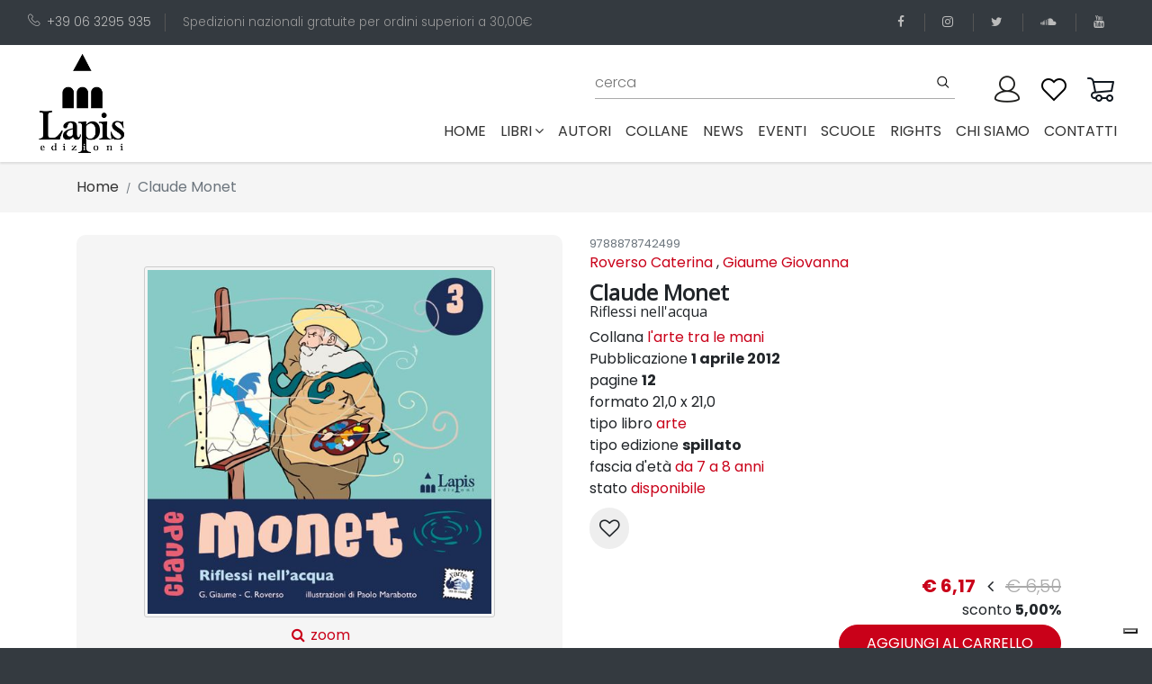

--- FILE ---
content_type: text/html; charset=utf-8
request_url: https://edizionilapis.it/libro/9788878742499-claude-monet
body_size: 13438
content:
<!DOCTYPE html>
<html lang="it">

<head>

  <!-- Global site tag (gtag.js) - Google Analytics -->
  <script async src="https://www.googletagmanager.com/gtag/js?id=UA-180710586-1"></script>

  <script src="https://www.google.com/recaptcha/api.js" async defer></script>

  <script>
    window.dataLayer = window.dataLayer || [];
    function gtag(){dataLayer.push(arguments);}
    gtag('js', new Date());

    gtag('config', 'UA-180710586-1');

  </script>

  <meta charset="utf-8">
  <meta http-equiv="X-UA-Compatible" content="IE=edge">
  <title>edizioni Lapis</title>
  <meta name="description"
    content="Lapis è una casa editrice specializzata in libri per bambini e ragazzi che piacciono molto anche agli adulti!">
  <meta name="viewport" content="width=device-width, initial-scale=1">
  <meta name="robots" content="all,follow">

  <meta property="og:title" content="Claude Monet" />
  <meta property="og:type" content="book" />
  <meta property="og:url" content="https://www.edizionilapis.it/book/9788878742499-claude-monet" />
  <meta property="og:image" content="https://www.edizionilapis.it/media/books/thumbs/9788878742499.jpg" />
  <meta property="og:description" content="Per tutta la vita Monet ha dipinto riflessi di luce, colti all&#x27;aria aperta e presentati in una pittura che &amp;#232; stata chiamata &amp;#34;impressionismo&amp;#34; perch&amp;#232; basata sull&#x27;impressione visiva momentanea, fuggitiva. In questo libro, giochi e sperimentazioni per cogliere il suo universo pieno di luci e di colore.">
  <meta property="og:isbn" content="9788878742499" />

  <base href="/" />
  <link rel="stylesheet" href="https://fonts.googleapis.com/css?family=Lato">
  <!-- Bootstrap CSS-->
  <link rel="stylesheet" href="vendor/bootstrap/css/bootstrap.min.css">
  <!-- Font Awesome CSS-->
  <link rel="stylesheet" href="vendor/font-awesome/css/font-awesome.min.css">
  <!-- Bootstrap Select-->
  <link rel="stylesheet" href="vendor/bootstrap-select/css/bootstrap-select.min.css">
  <!-- Price Slider Stylesheets -->
  <link rel="stylesheet" href="vendor/nouislider/nouislider.css">
  <!-- Custom font icons-->
  <link rel="stylesheet" href="css/custom-fonticons.css">
  <!-- Google fonts - Poppins-->
  <link rel="stylesheet" href="https://fonts.googleapis.com/css?family=Poppins:300,400,500,700">
  <link rel="stylesheet" href="https://fonts.googleapis.com/css2?family=Open+Sans&display=swap" >
  <!-- owl carousel-->
  <link rel="stylesheet" href="vendor/owl.carousel/assets/owl.carousel.css">
  <link rel="stylesheet" href="vendor/owl.carousel/assets/owl.theme.default.css">



  <!-- theme stylesheet-->
  <!-- <link rel="stylesheet" href="css/style.default.css" id="theme-stylesheet"> -->
  <link rel="stylesheet" href="css/style.deep.red.css" id="theme-stylesheet">
  <!-- Custom stylesheet - for your changes-->
  <link rel="stylesheet" href="css/custom.css">

  <!-- Favicon-->
  <!-- <link rel="shortcut icon" href="img/favicon.ico"> -->
  <!-- Modernizr-->
  <script src="js/modernizr.custom.79639.js"></script>
  <!-- Tweaks for older IEs-->
  <!--[if lt IE 9]>
        <script src="https://oss.maxcdn.com/html5shiv/3.7.3/html5shiv.min.js"></script>
        <script src="https://oss.maxcdn.com/respond/1.4.2/respond.min.js"></script><![endif]-->

          <!-- Leaflet Maps-->
  <link rel="stylesheet" href="https://unpkg.com/leaflet@1.6.0/dist/leaflet.css"
    integrity="sha512-xwE/Az9zrjBIphAcBb3F6JVqxf46+CDLwfLMHloNu6KEQCAWi6HcDUbeOfBIptF7tcCzusKFjFw2yuvEpDL9wQ=="
    crossorigin="">

    <script type="text/javascript">
var _iub = _iub || [];
_iub.csConfiguration = {"askConsentAtCookiePolicyUpdate":true,"countryDetection":true,"enableLgpd":true,"enableUspr":true,"floatingPreferencesButtonDisplay":"bottom-right","lgpdAppliesGlobally":false,"perPurposeConsent":true,"siteId":3194136,"whitelabel":false,"cookiePolicyId":45813208,"lang":"it", "banner":{ "acceptButtonCaptionColor":"#FFFFFF","acceptButtonColor":"#0073CE","acceptButtonDisplay":true,"backgroundColor":"#FFFFFF","brandBackgroundColor":"#FFFFFF","brandTextColor":"#000000","closeButtonDisplay":false,"customizeButtonCaptionColor":"#4D4D4D","customizeButtonColor":"#DADADA","customizeButtonDisplay":true,"explicitWithdrawal":true,"listPurposes":true,"logo":"https://www.edizionilapis.it/img/logo-lapis.png","position":"float-top-center","rejectButtonCaptionColor":"#FFFFFF","rejectButtonColor":"#0073CE","rejectButtonDisplay":true,"textColor":"#000000" }};
</script>
<script type="text/javascript" src="//cdn.iubenda.com/cs/gpp/stub.js"></script>
<script type="text/javascript" src="//cdn.iubenda.com/cs/iubenda_cs.js" charset="UTF-8" async></script>
</head>

<body>

  <header>
        <div class="top-bar" style="background: #343a40; color: #999;">
            <div class="container-fluid">
                <div class="row d-flex align-items-center">
                    <div class="col-lg-8 hidden-lg-down text-col">
                        <ul class="list-inline">
                            <li class="list-inline-item">
                                <a href="tel:+39063295935"><i class="icon-telephone"></i>+39 06 3295 935</a>
                            </li>
                            <li class="list-inline-item">Spedizioni nazionali gratuite per ordini superiori a 30,00&euro;
                            </li>
                        </ul>
                    </div>
                    <div class="col-lg-4 d-flex justify-content-end">
                        <ul class="social-menu list-inline">
                            <li class="list-inline-item">
                                <a href="https://www.facebook.com/lapis.edizioni" target="_blank" title="facebook">
                                    <i class="fa fa-facebook"></i>
                                </a>
                            </li>
                            <li class="list-inline-item">
                                <a href="https://www.instagram.com/edizionilapis" target="_blank" title="instagram">
                                    <i class="fa fa-instagram"></i>
                                </a>
                            </li>
                            <li class="list-inline-item">
                                <a href="https://twitter.com/lapisedizioni" target="_blank" title="twitter">
                                    <i class="fa fa-twitter"></i>
                                </a>
                            </li>
                            <li class="list-inline-item">
                                <a href="https://soundcloud.com/user-931334770" target="_blank" title="soundcloud">
                                    <i class="fa fa-soundcloud"></i>
                                </a>
                            </li>
                            <li class="list-inline-item">
                                <a href="https://www.youtube.com/channel/UCCXZ5FcF3gC1Sb1aOMhksHg" target="_blank"
                                    title="youtube">
                                    <i class="fa fa-youtube"></i>
                                </a>
                            </li>
                        </ul>
                    </div>
                </div>
            </div>
        </div>
        <div class="container-fluid p-0">
            <nav class="navbar navbar-expand-lg py-0">
                <div class="container-fluid">
                    <a class="navbar-brand" href="#">
                        <img src="img/logo-lapis.png" alt="logo lapis edizioni">
                    </a>
  
                    <button type="button" data-toggle="collapse" data-target="#navbarCollapse"
                        aria-controls="navbarCollapse" aria-expanded="false" aria-label="Toggle navigation"
                        class="navbar-toggler navbar-toggler-right"><i class="fa fa-bars"></i></button>
  
                    <div id="navbarCollapse" class="collapse navbar-collapse flex-column" id="navbarResponsive">
                        <div class="navbar-nav px-0 top-bar w-100 pb-0 pr-0">
                            <!-- Search -->
                            <div class="search-area-inner-02 pt-0 pr-4 flex-grow-1 ">
                                <form action="/cerca" method="get" class="ml-auto mt-0 w-100" novalidate>
                                    <div class="form-group">
                                        <input type="text" name="q" id="search" placeholder="cerca" autocomplete="off">
                                        <input type="hidden" name="p" value="1">
                                        <input type="hidden" name="pagesize" value="10">
                                        <button type="submit" class="submit"><i class="icon-search"></i></button>
                                    </div>
                                </form>
                            </div>
  
  
                            <!-- User -->
                            <div class="user p-0 pl-0">
                                <a id="userdetails" href="/user/profile" class="user-link">
                                    <!-- <i class="icon-profile"></i> -->
                                     <img src="img/user3.png">
                                </a>
                            </div>
  
                            <!-- User Wishlist  -->
                            <div class="user p-0 pl-0 position-relative  ">
                                <a id="userdetails" href="/wishlist" class="user-link">
                                    <!-- <i class="icon-heart"></i> -->
                                    <img src="img/wishlist2.png">
                                </a>
                            </div>
  
                            <!-- Cart -->
                            <div class="cart p-0 pl-0 position-relative">
                                <a id="cartdetails" href="/carrello">
                                    <!-- <i class="icon-cart"></i> -->
                                    <img src="img/cart2.png">
                                </a>
                            </div>
                        </div>
                        <ul class="navbar-nav ml-auto">
                            <li class="nav-item ">
                                <a class="nav-link" href="#">Home
                                    <span class="sr-only">(current)</span>
                                </a>
                            </li>
  
                            <!-- Megamenu-->
                            <li class="nav-item dropdown menu-large"><a href="#" data-toggle="dropdown"
                                    class="nav-link">libri<i class="fa fa-angle-down"></i></a>
                                <div class="dropdown-menu megamenu">
                                    <div class="row">
                                        <div class="col-lg-8">
                                            <div class="row">
                                                <!-- <div class="col-lg-4"><strong class="text-uppercase">Tipologia</strong>
                                                    <ul class="list-unstyled">
                                                        <li>
                                                            <a href="tipo-edizione/01-board-book">board book</a>
                                                        </li>
                                                        <li>
                                                            <a href="tipo-edizione/04-brossura">brossura</a>
                                                        </li>
                                                        <li>
                                                            <a href="tipo-edizione/09-brossura-con-anelli">brossura con anelli</a>
                                                        </li>
                                                        <li>
                                                            <a href="tipo-edizione/10-cartonato">cartonato</a>
                                                        </li>
                                                        <li>
                                                            <a href="tipo-edizione/5-cofanetto-pop-up">cofanetto pop-up</a>
                                                        </li>
                                                        <li>
                                                            <a href="tipo-edizione/06-copertina-flessibile">copertina flessibile</a>
                                                        </li>
                                                        <li>
                                                            <a href="tipo-edizione/03-copertina-rigida">copertina rigida</a>
                                                        </li>
                                                        <li>
                                                            <a href="tipo-edizione/08-spillato">spillato</a>
                                                        </li>
                                                    </ul>
                                                </div> -->
                                                <div class="col-lg-5 header-tags"><strong class="text-uppercase">Tags</strong>
                                                    <span>
                                                        <a href="tag/terra">
                                                        <span class="header-tags-hash">#</span>Terra, </a>
                                                    </span>
                                                    <span>
                                                        <a href="tag/acqua">
                                                        <span class="header-tags-hash">#</span>acqua, </a>
                                                    </span>
                                                    <span>
                                                        <a href="tag/adolescenza">
                                                        <span class="header-tags-hash">#</span>adolescenza, </a>
                                                    </span>
                                                    <span>
                                                        <a href="tag/adozione">
                                                        <span class="header-tags-hash">#</span>adozione, </a>
                                                    </span>
                                                    <span>
                                                        <a href="tag/affetti">
                                                        <span class="header-tags-hash">#</span>affetti, </a>
                                                    </span>
                                                    <span>
                                                        <a href="tag/alberi">
                                                        <span class="header-tags-hash">#</span>alberi, </a>
                                                    </span>
                                                    <span>
                                                        <a href="tag/amicizia">
                                                        <span class="header-tags-hash">#</span>amicizia, </a>
                                                    </span>
                                                    <span>
                                                        <a href="tag/amore">
                                                        <span class="header-tags-hash">#</span>amore, </a>
                                                    </span>
                                                    <span>
                                                        <a href="tag/animali">
                                                        <span class="header-tags-hash">#</span>animali, </a>
                                                    </span>
                                                    <span>
                                                        <a href="tag/anticaroma">
                                                        <span class="header-tags-hash">#</span>anticaroma, </a>
                                                    </span>
                                                    <span>
                                                        <a href="tag/anticoegitto">
                                                        <span class="header-tags-hash">#</span>anticoegitto, </a>
                                                    </span>
                                                    <span>
                                                        <a href="tag/arte">
                                                        <span class="header-tags-hash">#</span>arte, </a>
                                                    </span>
                                                    <span>
                                                        <a href="tag/attivita">
                                                        <span class="header-tags-hash">#</span>attività, </a>
                                                    </span>
                                                    <span>
                                                        <a href="tag/avventure">
                                                        <span class="header-tags-hash">#</span>avventura, </a>
                                                    </span>
                                                    <span>
                                                        <a href="tag/bellezza">
                                                        <span class="header-tags-hash">#</span>bellezza, </a>
                                                    </span>
                                                    <span>
                                                        <a href="tag/bosco">
                                                        <span class="header-tags-hash">#</span>bosco, </a>
                                                    </span>
                                                    <span>
                                                        <a href="tag/bugie">
                                                        <span class="header-tags-hash">#</span>bugie, </a>
                                                    </span>
                                                    <span>
                                                        <a href="tag/bullismo">
                                                        <span class="header-tags-hash">#</span>bullismo, </a>
                                                    </span>
                                                    <span>
                                                        <a href="tag/buonanotte">
                                                        <span class="header-tags-hash">#</span>buonanotte, </a>
                                                    </span>
                                                    <span>
                                                        <a href="tag/cani">
                                                        <span class="header-tags-hash">#</span>cani, </a>
                                                    </span>
                                                    <span>
                                                        <a href="tag/cavalieri">
                                                        <span class="header-tags-hash">#</span>cavalieri, </a>
                                                    </span>
                                                    <span>
                                                        <a href="tag/cibo">
                                                        <span class="header-tags-hash">#</span>cibo, </a>
                                                    </span>
                                                    <span>
                                                        <a href="tag/ciuccio">
                                                        <span class="header-tags-hash">#</span>ciuccio, </a>
                                                    </span>
                                                    <span>
                                                        <a href="tag/compleanno">
                                                        <span class="header-tags-hash">#</span>compleanno, </a>
                                                    </span>
                                                    <span>
                                                        <a href="tag/comunione-cresima">
                                                        <span class="header-tags-hash">#</span>comunione cresima, </a>
                                                    </span>
                                                    <span>
                                                        <a href="tag/coraggio">
                                                        <span class="header-tags-hash">#</span>coraggio, </a>
                                                    </span>
                                                    <span>
                                                        <a href="tag/corpo">
                                                        <span class="header-tags-hash">#</span>corpo, </a>
                                                    </span>
                                                    <span>
                                                        <a href="tag/creativita">
                                                        <span class="header-tags-hash">#</span>creatività, </a>
                                                    </span>
                                                    <span>
                                                        <a href="tag/crescita">
                                                        <span class="header-tags-hash">#</span>crescita, </a>
                                                    </span>
                                                    <span>
                                                        <a href="tag/cuccioli">
                                                        <span class="header-tags-hash">#</span>cuccioli, </a>
                                                    </span>
                                                    <span>
                                                        <a href="tag/dinosauri">
                                                        <span class="header-tags-hash">#</span>dinosauri, </a>
                                                    </span>
                                                    <span>
                                                        <a href="tag/diritti">
                                                        <span class="header-tags-hash">#</span>diritti, </a>
                                                    </span>
                                                    <span>
                                                        <a href="tag/divulgazione">
                                                        <span class="header-tags-hash">#</span>divulgazione, </a>
                                                    </span>
                                                    <span>
                                                        <a href="tag/ecologia">
                                                        <span class="header-tags-hash">#</span>ecologia, </a>
                                                    </span>
                                                    <span>
                                                        <a href="tag/emozioni">
                                                        <span class="header-tags-hash">#</span>emozioni, </a>
                                                    </span>
                                                    <span>
                                                        <a href="tag/energia">
                                                        <span class="header-tags-hash">#</span>energia, </a>
                                                    </span>
                                                    <span>
                                                        <a href="tag/estate">
                                                        <span class="header-tags-hash">#</span>estate, </a>
                                                    </span>
                                                    <span>
                                                        <a href="tag/favole">
                                                        <span class="header-tags-hash">#</span>favole, </a>
                                                    </span>
                                                    <span>
                                                        <a href="tag/felicita">
                                                        <span class="header-tags-hash">#</span>felicità, </a>
                                                    </span>
                                                    <span>
                                                        <a href="tag/feste">
                                                        <span class="header-tags-hash">#</span>feste, </a>
                                                    </span>
                                                    <span>
                                                        <a href="tag/fiabe">
                                                        <span class="header-tags-hash">#</span>fiabe, </a>
                                                    </span>
                                                    <span>
                                                        <a href="tag/forme-e-colori">
                                                        <span class="header-tags-hash">#</span>forme e colori, </a>
                                                    </span>
                                                    <span>
                                                        <a href="tag/fotografia">
                                                        <span class="header-tags-hash">#</span>fotografia, </a>
                                                    </span>
                                                    <span>
                                                        <a href="tag/fratelli">
                                                        <span class="header-tags-hash">#</span>fratelli, </a>
                                                    </span>
                                                    <span>
                                                        <a href="tag/futuro">
                                                        <span class="header-tags-hash">#</span>futuro, </a>
                                                    </span>
                                                    <span>
                                                        <a href="tag/gatti">
                                                        <span class="header-tags-hash">#</span>gatti, </a>
                                                    </span>
                                                    <span>
                                                        <a href="tag/gelosia">
                                                        <span class="header-tags-hash">#</span>gelosia, </a>
                                                    </span>
                                                    <span>
                                                        <a href="tag/genitori-figli">
                                                        <span class="header-tags-hash">#</span>genitori-figli, </a>
                                                    </span>
                                                    <span>
                                                        <a href="tag/gentilezza">
                                                        <span class="header-tags-hash">#</span>gentilezza, </a>
                                                    </span>
                                                    <span>
                                                        <a href="tag/giallo">
                                                        <span class="header-tags-hash">#</span>giallo, </a>
                                                    </span>
                                                    <span>
                                                        <a href="tag/gioco">
                                                        <span class="header-tags-hash">#</span>gioco, </a>
                                                    </span>
                                                    <span>
                                                        <a href="tag/guerra">
                                                        <span class="header-tags-hash">#</span>guerra, </a>
                                                    </span>
                                                    <span>
                                                        <a href="tag/halloween">
                                                        <span class="header-tags-hash">#</span>halloween, </a>
                                                    </span>
                                                    <span>
                                                        <a href="tag/identita">
                                                        <span class="header-tags-hash">#</span>identità, </a>
                                                    </span>
                                                    <span>
                                                        <a href="tag/inclusione-e-diversita">
                                                        <span class="header-tags-hash">#</span>inclusione e diversità, </a>
                                                    </span>
                                                    <span>
                                                        <a href="tag/inglese">
                                                        <span class="header-tags-hash">#</span>inglese, </a>
                                                    </span>
                                                    <span>
                                                        <a href="tag/inverno">
                                                        <span class="header-tags-hash">#</span>inverno, </a>
                                                    </span>
                                                    <span>
                                                        <a href="tag/laboratori">
                                                        <span class="header-tags-hash">#</span>laboratori, </a>
                                                    </span>
                                                    <span>
                                                        <a href="tag/lentezza">
                                                        <span class="header-tags-hash">#</span>lentezza, </a>
                                                    </span>
                                                    <span>
                                                        <a href="tag/liberta">
                                                        <span class="header-tags-hash">#</span>libertà, </a>
                                                    </span>
                                                    <span>
                                                        <a href="tag/lingue-straniere">
                                                        <span class="header-tags-hash">#</span>lingue straniere, </a>
                                                    </span>
                                                    <span>
                                                        <a href="tag/litigi">
                                                        <span class="header-tags-hash">#</span>litigi, </a>
                                                    </span>
                                                    <span>
                                                        <a href="tag/luna">
                                                        <span class="header-tags-hash">#</span>luna, </a>
                                                    </span>
                                                    <span>
                                                        <a href="tag/lutto">
                                                        <span class="header-tags-hash">#</span>lutto, </a>
                                                    </span>
                                                    <span>
                                                        <a href="tag/mafia">
                                                        <span class="header-tags-hash">#</span>mafia, </a>
                                                    </span>
                                                    <span>
                                                        <a href="tag/magia">
                                                        <span class="header-tags-hash">#</span>magia, </a>
                                                    </span>
                                                    <span>
                                                        <a href="tag/malattia">
                                                        <span class="header-tags-hash">#</span>malattia, </a>
                                                    </span>
                                                    <span>
                                                        <a href="tag/mamma">
                                                        <span class="header-tags-hash">#</span>mamma, </a>
                                                    </span>
                                                    <span>
                                                        <a href="tag/mare">
                                                        <span class="header-tags-hash">#</span>mare, </a>
                                                    </span>
                                                    <span>
                                                        <a href="tag/memoria">
                                                        <span class="header-tags-hash">#</span>memoria, </a>
                                                    </span>
                                                    <span>
                                                        <a href="tag/meraviglia">
                                                        <span class="header-tags-hash">#</span>meraviglia, </a>
                                                    </span>
                                                    <span>
                                                        <a href="tag/mezzi-di-trasporto">
                                                        <span class="header-tags-hash">#</span>mezzi di trasporto, </a>
                                                    </span>
                                                    <span>
                                                        <a href="tag/migrazioni">
                                                        <span class="header-tags-hash">#</span>migrazioni, </a>
                                                    </span>
                                                    <span>
                                                        <a href="tag/mistero">
                                                        <span class="header-tags-hash">#</span>mistero, </a>
                                                    </span>
                                                    <span>
                                                        <a href="tag/mitologia">
                                                        <span class="header-tags-hash">#</span>mitologia, </a>
                                                    </span>
                                                    <span>
                                                        <a href="tag/montagna">
                                                        <span class="header-tags-hash">#</span>montagna, </a>
                                                    </span>
                                                    <span>
                                                        <a href="tag/mostri">
                                                        <span class="header-tags-hash">#</span>mostri, </a>
                                                    </span>
                                                    <span>
                                                        <a href="tag/museo">
                                                        <span class="header-tags-hash">#</span>museo, </a>
                                                    </span>
                                                    <span>
                                                        <a href="tag/musica">
                                                        <span class="header-tags-hash">#</span>musica, </a>
                                                    </span>
                                                    <span>
                                                        <a href="tag/nanna">
                                                        <span class="header-tags-hash">#</span>nanna, </a>
                                                    </span>
                                                    <span>
                                                        <a href="tag/nascita">
                                                        <span class="header-tags-hash">#</span>nascita, </a>
                                                    </span>
                                                    <span>
                                                        <a href="tag/racconti">
                                                        <span class="header-tags-hash">#</span>natale, </a>
                                                    </span>
                                                    <span>
                                                        <a href="tag/natura">
                                                        <span class="header-tags-hash">#</span>natura, </a>
                                                    </span>
                                                    <span>
                                                        <a href="tag/neve">
                                                        <span class="header-tags-hash">#</span>neve, </a>
                                                    </span>
                                                    <span>
                                                        <a href="tag/nonni">
                                                        <span class="header-tags-hash">#</span>nonni, </a>
                                                    </span>
                                                    <span>
                                                        <a href="tag/notte">
                                                        <span class="header-tags-hash">#</span>notte, </a>
                                                    </span>
                                                    <span>
                                                        <a href="tag/numeri">
                                                        <span class="header-tags-hash">#</span>numeri, </a>
                                                    </span>
                                                    <span>
                                                        <a href="tag/pace">
                                                        <span class="header-tags-hash">#</span>pace, </a>
                                                    </span>
                                                    <span>
                                                        <a href="tag/pannolino">
                                                        <span class="header-tags-hash">#</span>pannolino, </a>
                                                    </span>
                                                    <span>
                                                        <a href="tag/papa">
                                                        <span class="header-tags-hash">#</span>papà, </a>
                                                    </span>
                                                    <span>
                                                        <a href="tag/paura">
                                                        <span class="header-tags-hash">#</span>paura, </a>
                                                    </span>
                                                    <span>
                                                        <a href="tag/pinguini">
                                                        <span class="header-tags-hash">#</span>pinguini, </a>
                                                    </span>
                                                    <span>
                                                        <a href="tag/poesia">
                                                        <span class="header-tags-hash">#</span>poesia, </a>
                                                    </span>
                                                    <span>
                                                        <a href="tag/pop-up">
                                                        <span class="header-tags-hash">#</span>pop-up, </a>
                                                    </span>
                                                    <span>
                                                        <a href="tag/pregiudizi">
                                                        <span class="header-tags-hash">#</span>pregiudizi, </a>
                                                    </span>
                                                    <span>
                                                        <a href="tag/preistoria">
                                                        <span class="header-tags-hash">#</span>preistoria, </a>
                                                    </span>
                                                    <span>
                                                        <a href="tag/anticagrecia">
                                                        <span class="header-tags-hash">#</span>prime parole, </a>
                                                    </span>
                                                    <span>
                                                        <a href="tag/principessa">
                                                        <span class="header-tags-hash">#</span>principesse, </a>
                                                    </span>
                                                    <span>
                                                        <a href="tag/protagonistidellastoria">
                                                        <span class="header-tags-hash">#</span>protagonistidellastoria, </a>
                                                    </span>
                                                    <span>
                                                        <a href="tag/rabbia">
                                                        <span class="header-tags-hash">#</span>rabbia, </a>
                                                    </span>
                                                    <span>
                                                        <a href="tag/regalo">
                                                        <span class="header-tags-hash">#</span>regalo, </a>
                                                    </span>
                                                    <span>
                                                        <a href="tag/religione">
                                                        <span class="header-tags-hash">#</span>religione, </a>
                                                    </span>
                                                    <span>
                                                        <a href="tag/rime">
                                                        <span class="header-tags-hash">#</span>rime, </a>
                                                    </span>
                                                    <span>
                                                        <a href="tag/desideri">
                                                        <span class="header-tags-hash">#</span>scelte, </a>
                                                    </span>
                                                    <span>
                                                        <a href="tag/scienza">
                                                        <span class="header-tags-hash">#</span>scienza, </a>
                                                    </span>
                                                    <span>
                                                        <a href="tag/scoperta">
                                                        <span class="header-tags-hash">#</span>scoperta, </a>
                                                    </span>
                                                    <span>
                                                        <a href="tag/scuola">
                                                        <span class="header-tags-hash">#</span>scuola, </a>
                                                    </span>
                                                    <span>
                                                        <a href="tag/sfide">
                                                        <span class="header-tags-hash">#</span>sfide, </a>
                                                    </span>
                                                    <span>
                                                        <a href="tag/shoah">
                                                        <span class="header-tags-hash">#</span>shoah, </a>
                                                    </span>
                                                    <span>
                                                        <a href="tag/silent-book">
                                                        <span class="header-tags-hash">#</span>silent book, </a>
                                                    </span>
                                                    <span>
                                                        <a href="tag/spazio">
                                                        <span class="header-tags-hash">#</span>spazio, </a>
                                                    </span>
                                                    <span>
                                                        <a href="tag/sport">
                                                        <span class="header-tags-hash">#</span>sport, </a>
                                                    </span>
                                                    <span>
                                                        <a href="tag/stagioni">
                                                        <span class="header-tags-hash">#</span>stagioni, </a>
                                                    </span>
                                                    <span>
                                                        <a href="tag/stampatellomaiuscolo">
                                                        <span class="header-tags-hash">#</span>stampatellomaiuscolo, </a>
                                                    </span>
                                                    <span>
                                                        <a href="tag/stelle">
                                                        <span class="header-tags-hash">#</span>stelle, </a>
                                                    </span>
                                                    <span>
                                                        <a href="tag/storia">
                                                        <span class="header-tags-hash">#</span>storia, </a>
                                                    </span>
                                                    <span>
                                                        <a href="tag/storie">
                                                        <span class="header-tags-hash">#</span>storie, </a>
                                                    </span>
                                                    <span>
                                                        <a href="tag/suoni">
                                                        <span class="header-tags-hash">#</span>suoni, </a>
                                                    </span>
                                                    <span>
                                                        <a href="tag/supereroi">
                                                        <span class="header-tags-hash">#</span>supereroi, </a>
                                                    </span>
                                                    <span>
                                                        <a href="tag/tempo">
                                                        <span class="header-tags-hash">#</span>tempo, </a>
                                                    </span>
                                                    <span>
                                                        <a href="tag/umorismo">
                                                        <span class="header-tags-hash">#</span>umorismo, </a>
                                                    </span>
                                                    <span>
                                                        <a href="tag/vacanze">
                                                        <span class="header-tags-hash">#</span>vacanze, </a>
                                                    </span>
                                                    <span>
                                                        <a href="tag/vasino">
                                                        <span class="header-tags-hash">#</span>vasino, </a>
                                                    </span>
                                                    <span>
                                                        <a href="tag/viaggio">
                                                        <span class="header-tags-hash">#</span>viaggio</a>
                                                    </span>
                                                </div>
                                                <div class="col-lg-3">
                                                    <strong class="text-uppercase">fascia di età</strong>
                                                    <ul class="list-unstyled">
                                                        <li>
                                                            <a href="fascia-di-eta/1-da-0-a-3-anni">da 0 a 3 anni</a>
                                                        </li>
                                                        <li>
                                                            <a href="fascia-di-eta/2-da-3-a-6-anni">da 3 a 6 anni</a>
                                                        </li>
                                                        <li>
                                                            <a href="fascia-di-eta/13-da-11-a-13-anni">da 11 a 13 anni</a>
                                                        </li>
                                                        <li>
                                                            <a href="fascia-di-eta/11-da-7-a-8-anni">da 7 a 8 anni</a>
                                                        </li>
                                                        <li>
                                                            <a href="fascia-di-eta/12-da-9-a-11-anni"> da 9 a 11 anni</a>
                                                        </li>
                                                        <li>
                                                            <a href="fascia-di-eta/100-per-tutti">per tutti</a>
                                                        </li>
                                                    </ul>
  
                                                    <strong class="text-uppercase">ultime uscite</strong>
                                                    <ul class="list-unstyled">
                                                        <li>
                                                            <a href="pubblicazioni-anno/2026">2026</a>
                                                        </li>
                                                    </ul>
  
                                                    <ul class="list-unstyled">
                                                        <li>
                                                            <a href="pubblicazioni-premiate" class="text-uppercase">
                                                              <strong ></strong>
                                                              <span class="fa-stack fa" style="font-size: 1.2em;">
                                                                  <i class="fa fa-circle fa-stack-2x" style="color: #333"></i>
                                                                  <i class="fa fa-trophy fa-stack-1x fa-inverse"></i>
                                                              </span><br>
                                                                pubblicazioni
  
                                                                 premiate
  
                                                            </a>
                                                        </li>
                                                    </ul>
                                                </div>
                                                <div class="col-lg-4"><strong class="text-uppercase">settori</strong>
                                                    <ul class="list-unstyled">
                                                        <li>
                                                            <a href="settore/03-albo-illustrato">Albo illustrato</a>
                                                        </li>
                                                        <li>
                                                            <a href="settore/07-arte">Arte</a>
                                                        </li>
                                                        <li>
                                                            <a href="settore/05-classici">Classici</a>
                                                        </li>
                                                        <li>
                                                            <a href="settore/12-divulgazione">Divulgazione</a>
                                                        </li>
                                                        <li>
                                                            <a href="settore/08-guide">Guide</a>
                                                        </li>
                                                        <li>
                                                            <a href="settore/06-libri-attivi">Libri attivi</a>
                                                        </li>
                                                        <li>
                                                            <a href="settore/09-manuali">Manuali</a>
                                                        </li>
                                                        <li>
                                                            <a href="settore/04-narrativa">Narrativa</a>
                                                        </li>
                                                        <li>
                                                            <a href="settore/02-prime-letture">Prime letture</a>
                                                        </li>
                                                        <li>
                                                            <a href="settore/01-primi-libri-illustrati">Primi libri illustrati</a>
                                                        </li>
                                                        <li>
                                                            <a href="settore/10-scienza">Scienza</a>
                                                        </li>
                                                        <li>
                                                            <a href="settore/11-strumenti-per-operatori">Strumenti per operatori</a>
                                                        </li>
                                                    </ul>
                                                </div>
  
                                            </div>
                                        </div>
                                        <div class="col-lg-2 text-center product-col hidden-lg-down">
                                          <a href="download/Catalogo Lapis 2025.pdf" target="_blank">
                                              <img src="img/Catalogo Lapis 2025.jpg" alt="catalogo Lapis 2025"
                                                  class="p-0 m-0 img-fluid" style="border: 1px solid #ccc; padding: 3px 3px 5px 3px !important; border-radius: 3px;">
                                          </a>
                                          &nbsp;
  
                                          <a href="download/Catalogo Lapis 2023.pdf" target="_blank">
                                              <img src="img/catalogo Lapis 2023.jpg" alt="catalogo Lapis 2023"
                                                  class="p-0 m-0 img-fluid" style="border: 1px solid #ccc; padding: 3px 3px 5px 3px !important; border-radius: 3px;">
                                          </a>
                                        </div>
                                        <div class="col-lg-2 text-center product-col hidden-lg-down">
  
  
                                          <a href="download/Catalogo Lapis 2024.pdf" target="_blank">
                                              <img src="img/catalogo Lapis 2024.jpg" alt="catalogo Lapis 2024"
                                                  class="p-0 m-0 img-fluid" style="border: 1px solid #ccc; padding: 3px 3px 5px 3px !important; border-radius: 3px;">
                                          </a>
                                            &nbsp;
                                            <a href="download/Catalogo Lapis 2022.pdf" target="_blank">
                                                <img src="img/catalogo Lapis 2022.jpg" alt="catalogo Lapis 2022"
                                                    class="p-0 m-0 img-fluid" style="border: 1px solid #ccc; padding: 3px 3px 5px 3px !important; border-radius: 3px;">
                                            </a>
  
                                        </div>
                                    </div>
                                </div>
                            </li>
                            <!-- /Megamenu end-->
                            <li class="nav-item ">
                                <a class="nav-link" href="/autori">autori</a>
                            </li>
                            <li class="nav-item ">
                                <a class="nav-link" href="/collane">collane</a>
                            </li>
                            <li class="nav-item ">
                                <a class="nav-link" href="/news">news</a>
                            </li>
                            <li class="nav-item ">
                                <a class="nav-link" href="/eventi">eventi</a>
                            </li>
                            <li class="nav-item ">
                                <a class="nav-link" href="/scuole">scuole</a>
                            </li>
                            <li class="nav-item ">
                                <a class="nav-link" href="/rights">rights</a>
                            </li>
                            <li class="nav-item ">
                                <a class="nav-link" href="/about">chi siamo</a>
                            </li>
                            <li class="nav-item ">
                                <a class="nav-link" href="/contatti">contatti</a>
                            </li>
                        </ul>
                    </div>
                </div>
            </nav>
        </div>
    </header>


  

  <section class="hero hero-page gray-bg py-1">
    <div class="container">
        <div class="row d-flex">
            <div class="col-lg-12 text-right order-1 order-lg-2">
                <ul class="breadcrumb justify-content-lg-start">
                    <li class="breadcrumb-item"><a href="/">Home</a></li>
                    <li class="breadcrumb-item active">Claude Monet</li>
                </ul>
            </div>
        </div>
    </div>
</section>
<section class="product-details">
    <div class="container">
        <div class="row">
            <div class="col-lg-6">
                <div class="product-images ">


                    <!-- <a class="btn-link wishlist-link" href="/toggle-wishlist/9788878742499-claude-monet"
                        style="position: absolute; top: 10px; right: 10px; z-index: 2">
                        <i class="fa fa-heart-o fa-2x"></i>
                    </a> -->


                    <div data-slider-id="1" class="owl-carousel owl-centered items-slider owl-drag">
                        <div class="item text-center">
                            <a data-toggle="modal" data-target="#zoomModal" data-step="0" href="#">
                                <img class="mb-2" src="/media/books/9788878742499.jpg" alt="9788878742499-claude-monet">
                                <i class="fa fa-search fa-fw"></i> zoom
                            </a>
                        </div>

                        <div class="item text-center">
                            <a data-toggle="modal" data-target="#zoomModal" data-step="1" href="#">
                                <img class="mb-2" src="/media/books/additional-images/9788878742499 monet 1.png" alt="">
                                <i class="fa fa-search fa-fw"></i> zoom
                            </a>
                        </div>
                        <div class="item text-center">
                            <a data-toggle="modal" data-target="#zoomModal" data-step="2" href="#">
                                <img class="mb-2" src="/media/books/additional-images/9788878742499 monet 2.png" alt="">
                                <i class="fa fa-search fa-fw"></i> zoom
                            </a>
                        </div>
                        <div class="item text-center">
                            <a data-toggle="modal" data-target="#zoomModal" data-step="3" href="#">
                                <img class="mb-2" src="/media/books/additional-images/9788878742499 monet 3.png" alt="">
                                <i class="fa fa-search fa-fw"></i> zoom
                            </a>
                        </div>
                    </div>

                    <div data-slider-id="1" class="owl-thumbs">
                        <button class="owl-thumb-item active"><img src="/media/books/thumbs/9788878742499.jpg" alt=""></button>
                        <button class="owl-thumb-item"><img src="/media/books/additional-images/thumbs/9788878742499 monet 1.png" alt=""></button>
                        <button class="owl-thumb-item"><img src="/media/books/additional-images/thumbs/9788878742499 monet 2.png" alt=""></button>
                        <button class="owl-thumb-item"><img src="/media/books/additional-images/thumbs/9788878742499 monet 3.png" alt=""></button>
                    </div>
                </div>



            </div>
            <div class="details text-left col-lg-6">
                <div class="d-flex flex-column justify-content-space-between">
                    <div class="text-muted small">9788878742499</div>
                    <div class="mb-0">
                        <a href="autore/0000000146-roverso-caterina">Roverso Caterina</a>
                        ,
                        <a href="autore/0000000149-giaume-giovanna">Giaume Giovanna</a>
                        
                    </div>
                    <div class="my-2">
                        <h4 class="my-0">Claude Monet</h4>
                        <h6 class="my-0 font-weight-light">Riflessi nell&#x27;acqua</h6>
                    </div>
                    <div class="mb-0">
                        Collana&nbsp;<a href="collana/0031-larte-tra-le-mani">l&#x27;arte tra le mani</a>
                    </div>
                    <div class="mb-0">
                        Pubblicazione&nbsp;<b>1 aprile 2012</b>
                    </div>
                    <div class="mb-0">
                        pagine&nbsp;<b>12</b>
                    </div>
                    <div class="mb-0">
                        formato&nbsp;21,0 x 21,0
                    </div>
                    <div class="mb-0">
                        tipo libro&nbsp;<a href="settore/07-arte">arte</a>
                    </div>
                    <div class="mb-0">
                        <!-- tipo edizione&nbsp;<a href="tipo-edizione/08-spillato">spillato</a> -->
                        tipo edizione&nbsp;<b>spillato</b>
                    </div>
                    <div class="mb-0">
                        fascia d'età&nbsp;<a href="fascia-di-eta/11-da-7-a-8-anni">da 7 a 8 anni</a>
                    </div>


                    <div class="mb-0">
                        stato
                        <span class="text-bold" >
                        </span>
                        <a href="stato/d-disponibile"> disponibile </a>
                        
                    </div>
    <div class="mt-3">
                              <a  class="wishlist-link wishlist-btn"
                                href="/toggle-wishlist/9788878742499-claude-monet">
                                <i class="fa fa-heart-o  "></i>
                            </a>
                        </div>
                    <div class="my-3"
                        style="text-align: right; x-border: 1px solid #ccc; border-radius: 5px; padding: 1rem;">
                        <div class="mb-1">
                            <ul class="price list-inline no-margin">
                                <li class="list-inline-item current">&euro;&nbsp;6,17</li>
                                <li class="list-inline-item "> <i class="fa fa-angle-left"></i></li>
                                <li class="list-inline-item original">&euro;&nbsp;6,50</li>
                            </ul>
                            sconto <b>5,00%</b>
                        </div>

                        <div class="d-none">
                            <div class="quantity d-flex align-items-end mb-3 mr-0 ">
                                <div style="flex: 1;"></div>
                                <span class="pb-1">copies</span>&nbsp;&nbsp;
                                <div class="dec-btn">-</div>
                                <input type="text" value="1" class="quantity-no">
                                <div class="inc-btn">+</div>
                            </div>
                        </div>


                        <div class="my-1">

<!-- style="position: absolute; top: -20px; right: 20px; z-index: 2" -->


                              <a href="/add-to-cart/9788878742499-claude-monet" class="btn btn-template wide text-uppercase">aggiungi
                                al carrello</a>
                        </div>
                    </div>



                </div>
            </div>
        </div>
    </div>
    </div>
</section>
<section class="product-description no-padding">
    <div class="container">
        <div id="description html-wysiwyg">
            <!-- <b>Descrizione</b><br> -->

            <header class="text-left text-uppercase text-muted mb-1">
                <h6>Descrizione</h6>
            </header>
            Per tutta la vita Monet ha dipinto riflessi di luce, colti all'aria aperta e presentati in una pittura che &#232; stata chiamata &#34;impressionismo&#34; perch&#232; basata sull'impressione visiva momentanea, fuggitiva. In questo libro, giochi e sperimentazioni per cogliere il suo universo pieno di luci e di colore.
        </div>
        Età di lettura&nbsp;<b>dai 7 anni</b>
        <ul class="list-inline no-margin">
            <!-- parole chiave -->
            <li class="list-inline-item mr-0">
                <a href="tag/arte" style="xcolor: black; font-weight: bold">
                    <span class="header-tags-hash">#</span>arte
                </a>
            </li>
        </ul>

        <div class="mt-2 mb-3">
            <a href="/book/pdf/9788878742499-claude-monet" target="_blank" class="btn btn-template wide ">
                scheda <i class="fa fa-arrow-down"></i>
            </a>
        </div>

        <div class="row mt-3">
        </div>



    </div>
</section>

<section class="related-products gray-bg">
    <div class="container">
        <header class="text-center x-text-uppercase text-muted mb-3">
            <!-- <h6>Articoli correlati</h6> -->
             <h5>se ti piace &laquo;Claude Monet&raquo; potrebbe interessarti</h5>
        </header>
        <div class="row">
            <div class="item col-lg-3">
                <div class="product  is-gray  text-center">
                 
                      <a href="libro/9788878740020-edvard-munch" style="color: #212529;">
                
                          <div class="image d-flex align-items-end justify-content-center pb-0">
                              <img src="/media/books/thumbs/9788878740020.jpg" alt="9788878740020-edvard-munch" class="img-fluid" 
                              style="max-height: 200px; border: 1px solid #ccc; padding: 3px; border-radius: 3px;">
                          </div>
                          <div class="title">
                
                              <h3 class="h6 text-uppercase no-margin-bottom pb-1">Edvard Munch</h3>
                
                              <span class="price text-muted"
                                  style="text-decoration:line-through;">&euro;&nbsp;6,00</span>
                              <i class="fa fa-angle-right"></i>
                
                              <span class="price text-bold">&euro;&nbsp;5,70</span>
                              <div class="text-muted" style="font-size: .9em;">Marabotto Paolo
                              </div>
                          </div>
                      </a>
                  </div>            </div>
            <div class="item col-lg-3">
                <div class="product  is-gray  text-center">
                 
                      <a href="libro/9788887546545-paul-cezanne" style="color: #212529;">
                
                          <div class="image d-flex align-items-end justify-content-center pb-0">
                              <img src="/media/books/thumbs/9788887546545.jpg" alt="9788887546545-paul-cezanne" class="img-fluid" 
                              style="max-height: 200px; border: 1px solid #ccc; padding: 3px; border-radius: 3px;">
                          </div>
                          <div class="title">
                
                              <h3 class="h6 text-uppercase no-margin-bottom pb-1">Paul Cézanne</h3>
                
                              <span class="price text-muted"
                                  style="text-decoration:line-through;">&euro;&nbsp;6,00</span>
                              <i class="fa fa-angle-right"></i>
                
                              <span class="price text-bold">&euro;&nbsp;5,70</span>
                              <div class="text-muted" style="font-size: .9em;">Giordano Serena
                              </div>
                          </div>
                      </a>
                  </div>            </div>
            <div class="item col-lg-3">
                <div class="product  is-gray  text-center">
                 
                      <a href="libro/9788878742086-i-bambini-alla-scoperta-ditorino" style="color: #212529;">
                
                          <div class="image d-flex align-items-end justify-content-center pb-0">
                              <img src="/media/books/thumbs/9788878742086.jpg" alt="9788878742086-i-bambini-alla-scoperta-ditorino" class="img-fluid" 
                              style="max-height: 200px; border: 1px solid #ccc; padding: 3px; border-radius: 3px;">
                          </div>
                          <div class="title">
                
                              <h3 class="h6 text-uppercase no-margin-bottom pb-1">I bambini alla scoperta di...Torino</h3>
                
                              <span class="price text-muted"
                                  style="text-decoration:line-through;">&euro;&nbsp;14,00</span>
                              <i class="fa fa-angle-right"></i>
                
                              <span class="price text-bold">&euro;&nbsp;13,30</span>
                              <div class="text-muted" style="font-size: .9em;">Quarzo Guido, Beck Willy&nbsp;,
                              </div>
                              <div class="text-muted" style="font-size: .9em;">
                                  Terranera Lorenzo (.ill)
                              </div>
                          </div>
                      </a>
                  </div>            </div>
            <div class="item col-lg-3">
                <div class="product  is-gray  text-center">
                 
                      <a href="libro/9788878742253-i-bambini-alla-scoperta-di-roma-antica" style="color: #212529;">
                
                          <div class="image d-flex align-items-end justify-content-center pb-0">
                              <img src="/media/books/thumbs/9788878742253.jpg" alt="9788878742253-i-bambini-alla-scoperta-di-roma-antica" class="img-fluid" 
                              style="max-height: 200px; border: 1px solid #ccc; padding: 3px; border-radius: 3px;">
                          </div>
                          <div class="title">
                
                              <h3 class="h6 text-uppercase no-margin-bottom pb-1">I bambini alla scoperta di... Roma Antica</h3>
                
                              <span class="price text-muted"
                                  style="text-decoration:line-through;">&euro;&nbsp;14,50</span>
                              <i class="fa fa-angle-right"></i>
                
                              <span class="price text-bold">&euro;&nbsp;13,78</span>
                              <div class="text-muted" style="font-size: .9em;">Punzi Rosaria, Parisi Anna , Parisi Elisabetta&nbsp;,
                              </div>
                              <div class="text-muted" style="font-size: .9em;">
                                  Terranera Lorenzo (.ill)
                              </div>
                          </div>
                      </a>
                  </div>            </div>
            <div class="item col-lg-3">
                <div class="product  is-gray  text-center">
                 
                      <a href="libro/9788878741997-a-kids-guide-to-venice" style="color: #212529;">
                
                          <div class="image d-flex align-items-end justify-content-center pb-0">
                              <img src="/media/books/thumbs/9788878741997.jpg" alt="9788878741997-a-kids-guide-to-venice" class="img-fluid" 
                              style="max-height: 200px; border: 1px solid #ccc; padding: 3px; border-radius: 3px;">
                          </div>
                          <div class="title">
                
                              <h3 class="h6 text-uppercase no-margin-bottom pb-1">A kids&#x27; guide to Venice</h3>
                
                              <span class="price text-muted"
                                  style="text-decoration:line-through;">&euro;&nbsp;14,50</span>
                              <i class="fa fa-angle-right"></i>
                
                              <span class="price text-bold">&euro;&nbsp;13,78</span>
                              <div class="text-muted" style="font-size: .9em;">Garini Alberta&nbsp;,
                              </div>
                              <div class="text-muted" style="font-size: .9em;">
                                  Agliardi Allegra (.ill)
                              </div>
                          </div>
                      </a>
                  </div>            </div>
            <div class="item col-lg-3">
                <div class="product  is-gray  text-center">
                 
                      <a href="libro/9788878749788-i-segreti-del-castello" style="color: #212529;">
                
                          <div class="image d-flex align-items-end justify-content-center pb-0">
                              <img src="/media/books/thumbs/9788878749788.jpg" alt="9788878749788-i-segreti-del-castello" class="img-fluid" 
                              style="max-height: 200px; border: 1px solid #ccc; padding: 3px; border-radius: 3px;">
                          </div>
                          <div class="title">
                
                              <h3 class="h6 text-uppercase no-margin-bottom pb-1">I segreti del castello</h3>
                
                              <span class="price text-muted"
                                  style="text-decoration:line-through;">&euro;&nbsp;10,00</span>
                              <i class="fa fa-angle-right"></i>
                
                              <span class="price text-bold">&euro;&nbsp;9,50</span>
                              <div class="text-muted" style="font-size: .9em;">Brissy Pascal&nbsp;,
                              </div>
                              <div class="text-muted" style="font-size: .9em;">
                                  Doigts Mehdi (.ill)
                              </div>
                          </div>
                      </a>
                  </div>            </div>
            <div class="item col-lg-3">
                <div class="product  is-gray  text-center">
                 
                      <a href="libro/9788878747210-caravaggio" style="color: #212529;">
                
                          <div class="image d-flex align-items-end justify-content-center pb-0">
                              <img src="/media/books/thumbs/9788878747210.jpg" alt="9788878747210-caravaggio" class="img-fluid" 
                              style="max-height: 200px; border: 1px solid #ccc; padding: 3px; border-radius: 3px;">
                          </div>
                          <div class="title">
                
                              <h3 class="h6 text-uppercase no-margin-bottom pb-1">Caravaggio</h3>
                
                              <span class="price text-muted"
                                  style="text-decoration:line-through;">&euro;&nbsp;14,50</span>
                              <i class="fa fa-angle-right"></i>
                
                              <span class="price text-bold">&euro;&nbsp;13,78</span>
                              <div class="text-muted" style="font-size: .9em;">Mattia Luisa&nbsp;,
                              </div>
                              <div class="text-muted" style="font-size: .9em;">
                                  Terranera Lorenzo (.ill)
                              </div>
                          </div>
                      </a>
                  </div>            </div>
            <div class="item col-lg-3">
                <div class="product  is-gray  text-center">
                 
                      <a href="libro/9788878747395-raffaello-e-lo-scorpione-lucente" style="color: #212529;">
                
                          <div class="image d-flex align-items-end justify-content-center pb-0">
                              <img src="/media/books/thumbs/9788878747395.jpg" alt="9788878747395-raffaello-e-lo-scorpione-lucente" class="img-fluid" 
                              style="max-height: 200px; border: 1px solid #ccc; padding: 3px; border-radius: 3px;">
                          </div>
                          <div class="title">
                
                              <h3 class="h6 text-uppercase no-margin-bottom pb-1">Raffaello e lo scorpione lucente</h3>
                
                              <span class="price text-muted"
                                  style="text-decoration:line-through;">&euro;&nbsp;8,90</span>
                              <i class="fa fa-angle-right"></i>
                
                              <span class="price text-bold">&euro;&nbsp;8,45</span>
                              <div class="text-muted" style="font-size: .9em;">Cingoli Lorenza, Forti Martina&nbsp;,
                              </div>
                              <div class="text-muted" style="font-size: .9em;">
                                  Scoppola Giacomo (.ill)
                              </div>
                          </div>
                      </a>
                  </div>            </div>
            <div class="item col-lg-3">
                <div class="product  is-gray  text-center">
                 
                      <a href="libro/9788887546231-i-bambini-alla-scoperta-di-san-marino" style="color: #212529;">
                
                          <div class="image d-flex align-items-end justify-content-center pb-0">
                              <img src="/media/books/thumbs/9788887546231.jpg" alt="9788887546231-i-bambini-alla-scoperta-di-san-marino" class="img-fluid" 
                              style="max-height: 200px; border: 1px solid #ccc; padding: 3px; border-radius: 3px;">
                          </div>
                          <div class="title">
                
                              <h3 class="h6 text-uppercase no-margin-bottom pb-1">I bambini alla scoperta di San Marino</h3>
                
                              <span class="price text-muted"
                                  style="text-decoration:line-through;">&euro;&nbsp;13,00</span>
                              <i class="fa fa-angle-right"></i>
                
                              <span class="price text-bold">&euro;&nbsp;12,35</span>
                              <div class="text-muted" style="font-size: .9em;">Monetti Carla&nbsp;,
                              </div>
                              <div class="text-muted" style="font-size: .9em;">
                                  Terranera Lorenzo (.ill)
                              </div>
                          </div>
                      </a>
                  </div>            </div>
            <div class="item col-lg-3">
                <div class="product  is-gray  text-center">
                 
                      <a href="libro/9788878741980-a-spasso-per-venezia" style="color: #212529;">
                
                          <div class="image d-flex align-items-end justify-content-center pb-0">
                              <img src="/media/books/thumbs/9788878741980.jpg" alt="9788878741980-a-spasso-per-venezia" class="img-fluid" 
                              style="max-height: 200px; border: 1px solid #ccc; padding: 3px; border-radius: 3px;">
                          </div>
                          <div class="title">
                
                              <h3 class="h6 text-uppercase no-margin-bottom pb-1">A spasso per Venezia</h3>
                
                              <span class="price text-muted"
                                  style="text-decoration:line-through;">&euro;&nbsp;13,90</span>
                              <i class="fa fa-angle-right"></i>
                
                              <span class="price text-bold">&euro;&nbsp;13,21</span>
                              <div class="text-muted" style="font-size: .9em;">Garini Alberta&nbsp;,
                              </div>
                              <div class="text-muted" style="font-size: .9em;">
                                  Agliardi Allegra (.ill)
                              </div>
                          </div>
                      </a>
                  </div>            </div>
            <div class="item col-lg-3">
                <div class="product  is-gray  text-center">
                 
                      <a href="libro/9788878742291-henri-matisse" style="color: #212529;">
                
                          <div class="image d-flex align-items-end justify-content-center pb-0">
                              <img src="/media/books/thumbs/9788878742291.jpg" alt="9788878742291-henri-matisse" class="img-fluid" 
                              style="max-height: 200px; border: 1px solid #ccc; padding: 3px; border-radius: 3px;">
                          </div>
                          <div class="title">
                
                              <h3 class="h6 text-uppercase no-margin-bottom pb-1">Henri Matisse</h3>
                
                              <span class="price text-muted"
                                  style="text-decoration:line-through;">&euro;&nbsp;6,50</span>
                              <i class="fa fa-angle-right"></i>
                
                              <span class="price text-bold">&euro;&nbsp;6,17</span>
                              <div class="text-muted" style="font-size: .9em;">Gobbi Donatella
                              </div>
                          </div>
                      </a>
                  </div>            </div>
            <div class="item col-lg-3">
                <div class="product  is-gray  text-center">
                 
                      <a href="libro/9788878741126-i-bambini-alla-scoperta-di-bergamo" style="color: #212529;">
                
                          <div class="image d-flex align-items-end justify-content-center pb-0">
                              <img src="/media/books/thumbs/9788878741126.jpg" alt="9788878741126-i-bambini-alla-scoperta-di-bergamo" class="img-fluid" 
                              style="max-height: 200px; border: 1px solid #ccc; padding: 3px; border-radius: 3px;">
                          </div>
                          <div class="title">
                
                              <h3 class="h6 text-uppercase no-margin-bottom pb-1">I bambini alla scoperta di Bergamo</h3>
                
                              <span class="price text-muted"
                                  style="text-decoration:line-through;">&euro;&nbsp;14,00</span>
                              <i class="fa fa-angle-right"></i>
                
                              <span class="price text-bold">&euro;&nbsp;13,30</span>
                              <div class="text-muted" style="font-size: .9em;">Ciccarelli Laura, Bruni Colombi Laura&nbsp;,
                              </div>
                              <div class="text-muted" style="font-size: .9em;">
                                  Terranera Lorenzo (.ill)
                              </div>
                          </div>
                      </a>
                  </div>            </div>
        </div>
    </div>
</section>

<section class="related-products gray-bg">
    <div class="container">
        <header class="text-center x-text-uppercase text-muted mb-3">
            <h5>dello stesso autore o illustratore</h5>

        </header>
        <div class="row">
            <div class="item col-lg-3">
                <div class="product  is-gray  text-center">
                 
                      <a href="libro/9788887546910-edgar-degas" style="color: #212529;">
                
                          <div class="image d-flex align-items-end justify-content-center pb-0">
                              <img src="/media/books/thumbs/9788887546910.jpg" alt="9788887546910-edgar-degas" class="img-fluid" 
                              style="max-height: 200px; border: 1px solid #ccc; padding: 3px; border-radius: 3px;">
                          </div>
                          <div class="title">
                
                              <h3 class="h6 text-uppercase no-margin-bottom pb-1">Edgar Degas</h3>
                
                              <span class="price text-muted"
                                  style="text-decoration:line-through;">&euro;&nbsp;6,00</span>
                              <i class="fa fa-angle-right"></i>
                
                              <span class="price text-bold">&euro;&nbsp;5,70</span>
                              <div class="text-muted" style="font-size: .9em;">Giaume Giovanna
                              </div>
                          </div>
                      </a>
                  </div>            </div>
            <div class="item col-lg-3">
                <div class="product  is-gray  text-center">
                 
                      <a href="libro/9788887546439-rene-magritte" style="color: #212529;">
                
                          <div class="image d-flex align-items-end justify-content-center pb-0">
                              <img src="/media/books/thumbs/9788887546439.jpg" alt="9788887546439-rene-magritte" class="img-fluid" 
                              style="max-height: 200px; border: 1px solid #ccc; padding: 3px; border-radius: 3px;">
                          </div>
                          <div class="title">
                
                              <h3 class="h6 text-uppercase no-margin-bottom pb-1">René Magritte</h3>
                
                              <span class="price text-muted"
                                  style="text-decoration:line-through;">&euro;&nbsp;6,50</span>
                              <i class="fa fa-angle-right"></i>
                
                              <span class="price text-bold">&euro;&nbsp;6,17</span>
                              <div class="text-muted" style="font-size: .9em;">Destro Bisol Rita, Giaume Giovanna
                              </div>
                          </div>
                      </a>
                  </div>            </div>
            <div class="item col-lg-3">
                <div class="product  is-gray  text-center">
                 
                      <a href="libro/9788887546200-futurismo" style="color: #212529;">
                
                          <div class="image d-flex align-items-end justify-content-center pb-0">
                              <img src="/media/books/thumbs/9788887546200.jpg" alt="9788887546200-futurismo" class="img-fluid" 
                              style="max-height: 200px; border: 1px solid #ccc; padding: 3px; border-radius: 3px;">
                          </div>
                          <div class="title">
                
                              <h3 class="h6 text-uppercase no-margin-bottom pb-1">Futurismo</h3>
                
                              <span class="price text-muted"
                                  style="text-decoration:line-through;">&euro;&nbsp;6,00</span>
                              <i class="fa fa-angle-right"></i>
                
                              <span class="price text-bold">&euro;&nbsp;5,70</span>
                              <div class="text-muted" style="font-size: .9em;">Giaume Giovanna
                              </div>
                          </div>
                      </a>
                  </div>            </div>
        </div>
    </div>
</section>

<!-- Zoom Modal -->
<div class="modal fade" id="zoomModal">
    <div class="modal-dialog modal-xl ">
        <div class="modal-content " style=" xheight: 80vh;">
            <div class="modal-header" style="border-bottom: 0;">
                <div class="text-muted small">9788878742499</div>
                <button type="button" class="close" data-dismiss="modal">&times;</button>
            </div>

            <div class="modal-body" style="padding: 3rem;">
                <div data-slider-id="1" class="owl-carousel zoom-slider owl-centered owl-drag" style="xheight: 70vh;">
                    <div class="item text-center">
                        <img class="img-fluid mx-auto"
                            style="xdisplay: flex; max-height: 70vh; border: 1px solid #ccc; padding: 3px; border-radius: 3px;"
                            src="/media/books/9788878742499.jpg" alt="9788878742499-claude-monet">
                    </div>
                    <div class="item text-center">
                        <img class="img-fluid mx-auto "
                            style="xdisplay: flex; max-height: 70vh; border: 1px solid #ccc; padding: 3px; border-radius: 3px;"
                            src="/media/books/additional-images/9788878742499 monet 1.png" alt="">
                    </div>
                    <div class="item text-center">
                        <img class="img-fluid mx-auto "
                            style="xdisplay: flex; max-height: 70vh; border: 1px solid #ccc; padding: 3px; border-radius: 3px;"
                            src="/media/books/additional-images/9788878742499 monet 2.png" alt="">
                    </div>
                    <div class="item text-center">
                        <img class="img-fluid mx-auto "
                            style="xdisplay: flex; max-height: 70vh; border: 1px solid #ccc; padding: 3px; border-radius: 3px;"
                            src="/media/books/additional-images/9788878742499 monet 3.png" alt="">
                    </div>
                </div>
            </div>
        </div>
    </div>
</div>

  <div id="scrollTop"><i class="fa fa-long-arrow-up"></i></div>
  <!-- Footer-->
  <footer class="main-footer">
    <!-- Service Block-->
    <div class="services-block">
      <div class="container">
        <div class="row">
          <div class="col-lg-4 d-flex justify-content-center justify-content-lg-start">
            <div class="item d-flex align-items-center">
              <!-- <div class="icon"><i class="icon-truck"></i></div> -->
              <div class="text">
                <h6 class="no-margin text-uppercase">SPEDIZIONE &amp; RESO GRATUITI</h6>
                <span>Spedizione nazionale gratuita per ordini superiori a 30,00&nbsp;&euro;</span>
              </div>
            </div>
          </div>
          <div class="col-lg-4 d-flex justify-content-center">
            <div class="item d-flex align-items-center">
              <!-- <div class="icon"><i class="icon-coin"></i></div> -->
              <div class="text">
                <h6 class="no-margin text-uppercase">SODDISFATTI O RIMBORSATI</h6><span>Garanzia di rimborso entro 30
                  giorni  <br>&nbsp;
                  </span>

              </div>
            </div>
          </div>
          <div class="col-lg-4 d-flex justify-content-center">
            <a href="tel:+39063295935"></a>
            <div class="item d-flex align-items-center">
              <!-- <div class="icon"><i class="icon-telephone"></i></div> -->
              <div class="text">
                <h6 class="no-margin text-uppercase">+39 06 3295 935</h6>
                <span>
                  dal lunedì al venerdì<br><i class="fa fa-clock-o"></i>&nbsp;9:00-12:30 14:00-17:00
                </span>

              </div>
            </div>
            </a>
          </div>
        </div>
      </div>
    </div>
    <!-- Main Block -->
    <div class="main-block">
      <div class="container">
        <div class="row">
          <div class="info col-lg-4">
            <div class="logo"><img src="img/logo-white.png" alt="logo Lapis Edizioni"></div>
            <p>Lapis è una casa editrice specializzata in libri per bambini
              e ragazzi...
              <!-- che piacciono molto anche agli adulti! -->
            </p>

            <ul class="social-menu list-inline">
              <li class="list-inline-item">
                <a href="https://www.facebook.com/lapis.edizioni" target="_blank" title="facebook">
                  <i class="fa fa-facebook"></i>
                </a>
              </li>
              <li class="list-inline-item">
                <a href="https://www.instagram.com/edizionilapis" target="_blank" title="instagram">
                  <i class="fa fa-instagram"></i>
                </a>
              </li>
              <li class="list-inline-item">
                <a href="https://twitter.com/lapisedizioni" target="_blank" title="twitter">
                  <i class="fa fa-twitter"></i>
                </a>
              </li>
              <li class="list-inline-item">
                <a href="https://soundcloud.com/user-931334770" target="_blank" title="soundcloud">
                  <i class="fa fa-soundcloud"></i>
                </a>
              </li>
              <li class="list-inline-item">
                <a href="https://www.youtube.com/channel/UCCXZ5FcF3gC1Sb1aOMhksHg" target="_blank" title="youtube">
                  <i class="fa fa-youtube"></i>
                </a>
              </li>
            </ul>

            <ul class="social-menu list-inline">
              <li class="list-inline-item">
                <br>
                <a href="https://www.iubenda.com/privacy-policy/45813208" class="iubenda-black no-brand iubenda-noiframe iubenda-embed iubenda-noiframe " title="Privacy Policy ">Privacy Policy</a><script type="text/javascript">(function (w,d) {var loader = function () {var s = d.createElement("script"), tag = d.getElementsByTagName("script")[0]; s.src="https://cdn.iubenda.com/iubenda.js"; tag.parentNode.insertBefore(s,tag);}; if(w.addEventListener){w.addEventListener("load", loader, false);}else if(w.attachEvent){w.attachEvent("onload", loader);}else{w.onload = loader;}})(window, document);</script>
              </li>
            </ul>
          </div>
          <div class="site-links col-lg-2 col-md-6">
            <h5 class="text-uppercase">EDITORE</h5>
            <ul class="list-unstyled">
              <!--
              <li> <a href="#">Chi siamo</a></li>
              <li> <a href="#">Dove siamo</a></li>
              <li> <a href="#">Le collane</a></li>
              <li> <a href="/autori">Gli autori</a></li>
              <li> <a href="#">News</a></li>
              -->
              <li>
                <a href="/autori">Autori</a>
              </li>
              <li>
                <a href="/collane">Collane</a>
              </li>
              <li>
                <a href="/news">News</a>
              </li>
              <li>
                <a href="/eventi">Eventi</a>
              </li>
              <li>
                <a href="/scuole">Scuole</a>
              </li>
              <li>
                <a href="/rights">Rights</a>
              </li>
              <li>
                <a href="/about">Chi siamo</a>
              </li>
              <li>
                <a href="/contatti">Contatti</a>
              </li>
              <li>
                <a href="/privacy">Privacy</a>
              </li>


            </ul>
          </div>
          <div class="site-links col-lg-2 col-md-6">
            <h5 class="text-uppercase">PROFILO</h5>
            <ul class="list-unstyled">
              <li> <a href="/login">Accedi</a></li>
              <li> <a href="/carrello">Il tuo carrello</a></li>
              <li> <a href="/user/orders">I tuoi ordini</a></li>
              <li> <a href="/user/address">I tuoi indirizzi</a></li>
              <li> <a href="/wishlist">La tua wishlist</a></li>
            </ul>
          </div>
          <div class="newsletter col-lg-4">
            <h5 class="text-uppercase">NEWSLETTER</h5>
            <p> Iscriviti alla nostra <b>newsletter</b> per rimanere aggiornato sulle ultime novità e sulla vita della
              casa editrice</p>
            <a href="/newsletter" class="btn btn-template wide ">Iscriviti <i class="fa fa-paper-plane"></i></a>
            <!--
            <form action="#" id="newsletter-form">
              <div class="form-group">
                <input type="email" name="subscribermail" placeholder="Your Email Address">
                <button type="submit"> <i class="fa fa-paper-plane"></i></button>
              </div>
            </form> -->
          </div>
        </div>
      </div>
    </div>
    <div class="copyrights">
      <div class="container">
        <div class="row d-flex align-items-center">

          <div class="text col-md-6">
            <p><a href="/admin" target="_blank">Area riservata</a></p>
            <p>&copy; 2020 <a href="/" target="_blank">Edizioni Lapis</a></p>
          </div>
          <div class="payment col-md-6 clearfix">
            <ul class="payment-list list-inline-item pull-right">
              <li class="list-inline-item"><img src="img/visa.svg" alt="..."></li>
              <li class="list-inline-item"><img src="img/mastercard.svg" alt="..."></li>
              <li class="list-inline-item"><img src="img/paypal.svg" alt="..."></li>
              <li class="list-inline-item"><img src="img/western-union.svg" alt="..."></li>
            </ul>
          </div>
        </div>
      </div>
    </div>
  </footer>
  <!-- JavaScript files-->
  <script src="vendor/jquery/jquery.min.js"></script>
  <script src="vendor/bootstrap/js/bootstrap.bundle.min.js"></script>
  <script src="vendor/jquery.cookie/jquery.cookie.js"> </script>
  <script src="vendor/jquery-ellipsis/dotdotdot.js"> </script>
  <script src="vendor/jquery-fitvids/jquery.fitvids.js"> </script>
  <script src="vendor/owl.carousel/owl.carousel.min.js"></script>
  <script src="vendor/owl.carousel2.thumbs/owl.carousel2.thumbs.min.js"></script>
  <script src="vendor/bootstrap-select/js/bootstrap-select.min.js"></script>
  <script src="vendor/nouislider/nouislider.min.js"></script>
  <script src="vendor/jquery-countdown/jquery.countdown.min.js"></script>
  <script src="vendor/masonry-layout/masonry.pkgd.min.js"></script>
  <script src="vendor/imagesloaded/imagesloaded.pkgd.min.js"></script>
  <!-- masonry -->
  <script>
    $(function () {
      var $grid = $('.masonry-wrapper').masonry({
        itemSelector: '.item',
        columnWidth: '.item',
        percentPosition: true,
        transitionDuration: 0,
      });

      $grid.imagesLoaded().progress(function () {
        $grid.masonry();
      });
    })
  </script>
  <!-- LeafletJS CDN-->

  <script src="https://unpkg.com/leaflet@1.6.0/dist/leaflet.js"
    integrity="sha512-gZwIG9x3wUXg2hdXF6+rVkLF/0Vi9U8D2Ntg4Ga5I5BZpVkVxlJWbSQtXPSiUTtC0TjtGOmxa1AJPuV0CPthew=="
    crossorigin=""></script>



  <!-- Main Template File-->
  <script src="js/front.js"></script>



</body>

</html>